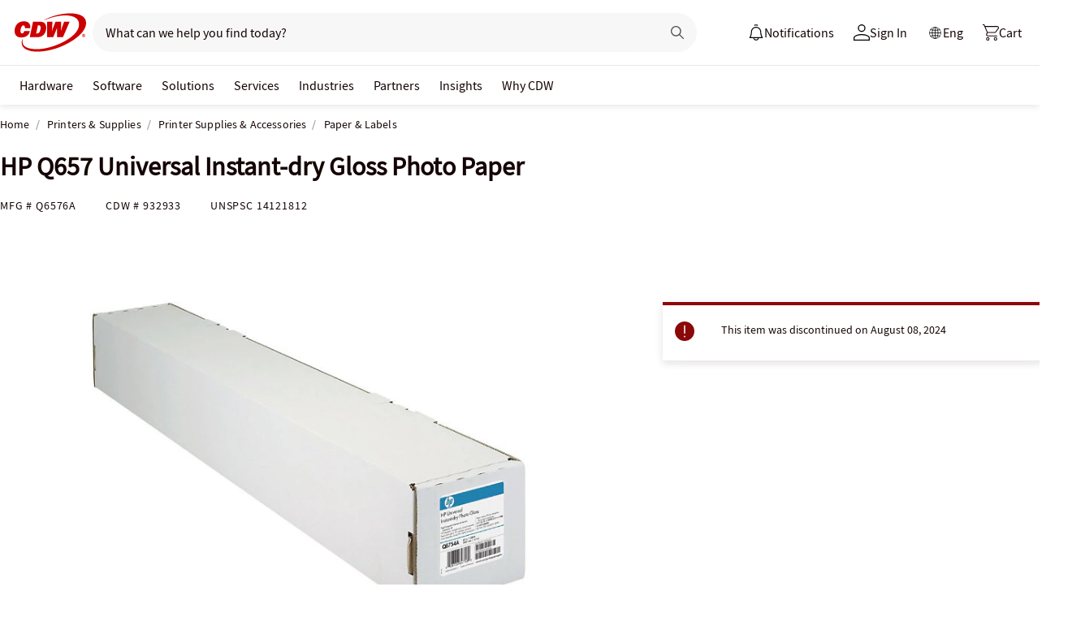

--- FILE ---
content_type: text/javascript; charset=UTF-8
request_url: https://cdw.needle.com/pload?v=10126B&cid=1768990549937&cids=2&ts=1768990549958&pcount=11&pdata=title%3DHP%2520Q657%2520Universal%2520Instant-dry%2520Gloss%2520Photo%2520Paper%2520-%2520Q6576A%2520-%2520Paper%2520%2526%2520Labels%2520-%2520CDW.ca%26url%3Dhttps%253A%252F%252Fwww.cdw.ca%252Fproduct%252Fhp-universal-instant-dry-gloss-photo-paper%252F932933%253Fpfm%253Dsrh%26wn%3D549958%26ls%3D1%26ExternalNetwork%3Dtrue%26productId%3D932933%26categoryId%3DPrinters%2520%2526%2520Supplies%257CPrinter%2520Supplies%2520%2526%2520Accessories%257CPaper%2520%2526%2520Labels%26productPrice%3D263%26inviteContext%3DPrinters%2520%2526%2520Supplies%26setBrand%3DHP%2520Inc%26lz%3DNA
body_size: 126
content:
Needle.setCookie('needleopt','Saant0-bots',3600);Needle.np="N190d1768990549937000110081d25675681d25675600000000000000000000000000000000";Needle.setCookie("needlepin",Needle.np,15552000);

--- FILE ---
content_type: text/javascript;charset=UTF-8
request_url: https://webobjects2.cdw.com/is/image/CDW/932933_IS?req=set,json&handler=cbImageGallery1768990548754&callback=cbImageGallery1768990548754&_=1768990546398
body_size: -96
content:
/*jsonp*/cbImageGallery1768990548754({"set":{"pv":"1.0","type":"img_set","n":"CDW/932933_IS","item":[{"i":{"n":"CDW/932933"},"s":{"n":"CDW/932933"},"dx":"1024","dy":"768","iv":"gMJP50"},{"i":{"n":"CDW/932933a"},"s":{"n":"CDW/932933a"},"dx":"2400","dy":"1800","iv":"MiLQr1"},{"i":{"n":"CDW/932933b"},"s":{"n":"CDW/932933b"},"dx":"400","dy":"300","iv":"MwOPT1"},{"i":{"n":"CDW/932933h"},"s":{"n":"CDW/932933h"},"dx":"900","dy":"900","iv":"72gQt2"}]}},"");

--- FILE ---
content_type: image/svg+xml
request_url: https://www.cdw.ca/assets/1.0/dist/images/header/int-search-magnifying-glass.svg
body_size: -1471
content:
<svg xmlns="http://www.w3.org/2000/svg" viewBox="0 0 16 16.006"><path d="M16.524 15.445 12 10.921a6.35 6.35 0 1 0-.925.927l-.012.009.024.024 4.5 4.491a.628.628 0 0 0 .46.2.665.665 0 0 0 .474-.2.667.667 0 0 0 0-.93zm-9.463-3.492H7.05a5.049 5.049 0 1 1 3.571-1.479 4.994 4.994 0 0 1-3.554 1.479z" transform="translate(-.711 -.569)" style="fill:#4e4e4f"/></svg>

--- FILE ---
content_type: application/x-javascript;charset=utf-8
request_url: https://smetrics.cdw.com/id?d_visid_ver=5.2.0&d_fieldgroup=A&mcorgid=6B61EE6A54FA17010A4C98A7%40AdobeOrg&mid=33134896971866002397251214490319020922&ts=1768990548538
body_size: -116
content:
{"mid":"33134896971866002397251214490319020922"}